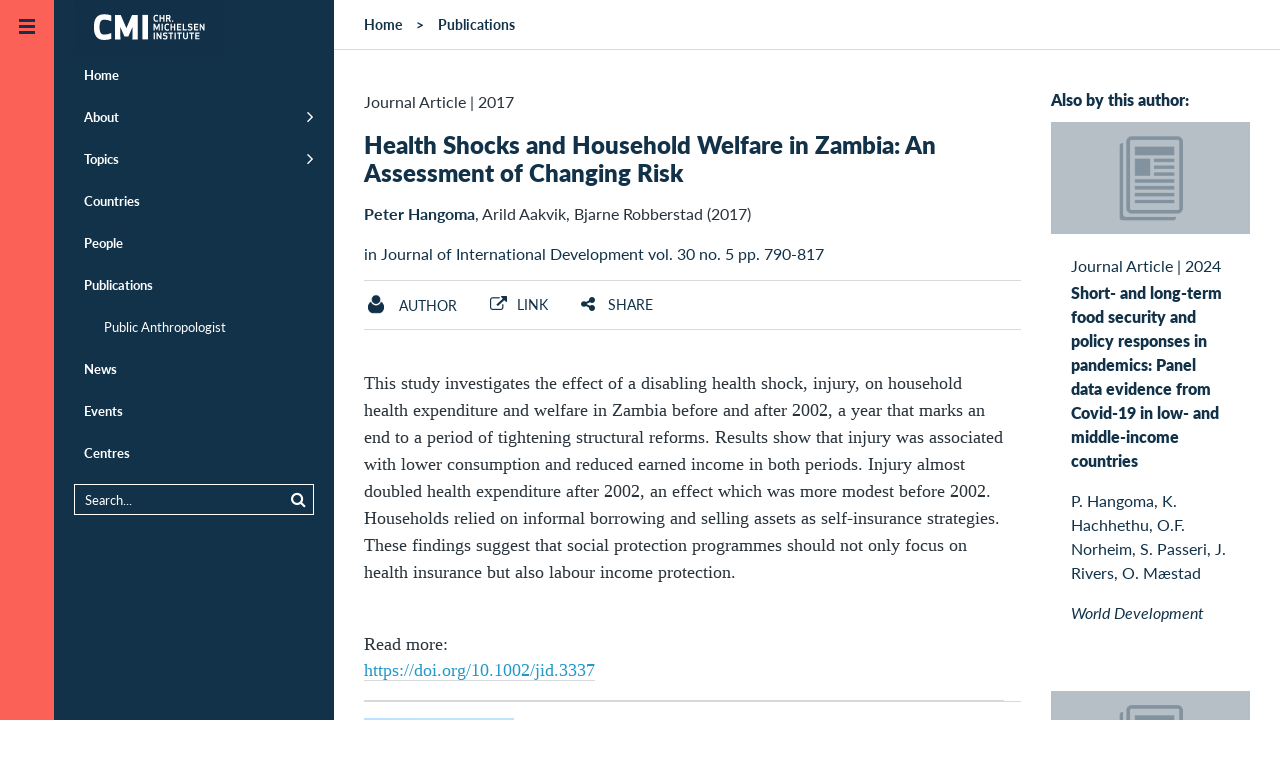

--- FILE ---
content_type: text/html;charset=UTF-8
request_url: https://www.cmi.no/publications/7625-health-shocks-and-household-welfare-in-zambia-an-assessment-of-changing-risk
body_size: 46419
content:
<!doctype html>
<html lang="en" class="no-js">
<head>
	
	
<meta charset="utf-8">
<meta name="viewport" content="width=device-width, initial-scale=1">



<title>Health Shocks and Household Welfare in Zambia: An Assessment of Changing Risk</title>

 
	<meta http-equiv="Cache-Control" content="max-age=300" />


<meta property="og:site_name" content="CMI - Chr. Michelsen Institute" />
<meta property="og:title" content="Health Shocks and Household Welfare in Zambia: An Assessment of Changing Risk" />

	<meta property="og:url" content="https://www.cmi.no/publications/7625-health-shocks-and-household-welfare-in-zambia-an-assessment-of-changing-risk" />
	<link rel="canonical" href="https://www.cmi.no/publications/7625-health-shocks-and-household-welfare-in-zambia-an-assessment-of-changing-risk" />


<link rel="apple-touch-icon" sizes="180x180" href="/images/apple-touch-icon.png">
<link rel="icon" type="image/png" href="/images/favicon-32x32.png" sizes="32x32">
<link rel="icon" type="image/png" href="/images/favicon-16x16.png" sizes="16x16">
<link rel="shortcut icon" href="/images/favicon.ico">
<meta name="msapplication-config" content="/images/browserconfig.xml">
<meta name="theme-color" content="#ffffff">

<meta name="twitter:card" content="summary_large_image">
<meta name="twitter:site" content="@cmi_no">



	<meta property="og:image" content="https:" />


<meta property="og:type" content="article" />


	<meta property="og:description" content="This study investigates the effect of a disabling health shock, injury, on household health expenditure and welfare in Zambia before a..." />
	<meta name="description" content="This study investigates the effect of a disabling health shock, injury, on household health expenditure and welfare in Zambia before a..." />



<script  nonce='PTndSFj8E3JQ/qIevki5mg==' >
  var _paq = window._paq = window._paq || [];
  /* tracker methods like "setCustomDimension" should be called before "trackPageView" */
  _paq.push(['trackPageView']);
  _paq.push(['enableLinkTracking']);
  (function() {
	var u="https://cmi.matomo.cloud/";
	_paq.push(['setTrackerUrl', u+'matomo.php']);
	_paq.push(['setSiteId', '1']);
	var d=document, g=d.createElement('script'), s=d.getElementsByTagName('script')[0];
	g.async=true; g.src='//cdn.matomo.cloud/cmi.matomo.cloud/matomo.js'; s.parentNode.insertBefore(g,s);
  })();
</script>


	
	
	<script type="module"  nonce='PTndSFj8E3JQ/qIevki5mg==' >
		document.documentElement.className = document.documentElement.className.replace( 'no-js', 'js' );	
	</script>	
	
	
	
<style>@font-face{font-family:"Lato-fallback";size-adjust:-9900.00%;ascent-override:96%;src:local("Arial");}html{font-size:16px;scroll-behavior:smooth}body{background:#fff;color:#29333b;font-size:1em;line-height:1.5;font-family:"Lato","Lato-fallback",sans-serif;font-weight:400;margin:0}aside,header,nav{display:block}a{background-color:transparent}img{border:0}svg:not(:root){overflow:hidden}button,input{color:inherit;font:inherit;margin:0}button{overflow:visible;text-transform:none;-webkit-appearance:button}input{line-height:normal}*,*:after,*:before{box-sizing:border-box}p{margin-top:.8em;margin-bottom:1em}h1,h2,h3{color:#123249}h1{margin:.67em 0;font-size:1.5em;line-height:1;font-weight:900}@media (min-width:768px) and (max-width:1023px){h1{font-size:2em}}h2{font-size:1em;font-weight:900;margin-top:40px;line-height:1.2}h3{font-size:1em;font-weight:900}a{color:#123249;text-decoration:none}a:hover{color:#fb6157}ul{padding-left:0;padding-right:0}ul li{margin-left:2em}header{margin:0;width:auto}.pad{padding-left:15px;padding-right:15px}.maxwidth{width:100%;max-width:1320px;margin-left:auto;margin-right:auto;clear:both}.tagline{margin:.5em 0;font-size:1em;font-variant:small-caps;letter-spacing:1px}.borderbottom{border-bottom:1px solid #d5dadf}.element-invisible{margin:0px!important;position:absolute!important;clip:rect(1px,1px,1px,1px);overflow:hidden;height:1px}a.element-invisible.element-focusable{position:absolute!important;z-index:500}@media (min-width:481px){.ingress{font-family:Georgia;font-size:24px;line-height:1.5;margin-bottom:1.8em}}.group::after{content:"";display:table;clear:both}.outer-container{overflow:hidden;position:relative}.header-logo-container{z-index:200;position:relative;width:100%}@media (min-width:870px){.header-logo-container{position:fixed}}.header-logo{margin:0;position:absolute;left:54px;top:0;padding:0;z-index:100}@media (min-width:1280px){.header-logo{transform:translate(20px,0)}}#header-line{background:#123249;height:54px}@media (min-width:1280px){#header-line{display:none}}.main-canvas{background:#fff;position:relative;padding:0;margin-right:54px;transform:translate(54px,0)}@media (max-width:480px){.main-canvas{margin-right:0;transform:translate(0,0)}}@media (min-width:1280px){.menu-default .main-canvas{margin-right:334px;transform:translate(334px,0)}}.mobile-menu-trigger,.default-menu-trigger{display:block;top:0;left:0;z-index:20;width:54px}.mobile-menu-trigger{display:block;position:absolute;height:54px;background:#123249;color:#fb6157;transform:translate(0,0)}@media (min-width:1280px){.menu-default .mobile-menu-trigger{transform:translate(226px,0)}}@media (min-width:481px){.mobile-menu-trigger{display:none}}.default-menu-trigger{position:fixed;height:100%;padding:3.375em 0 0;background:#fb6157;display:block;color:#123249}.default-menu-trigger:hover{color:#123249}@media (max-width:480px){.default-menu-trigger{transform:translate(-54px,0);display:none}}.hamburger{display:block;position:absolute;top:20px;left:50%;margin-left:-8px;width:16px;height:16px;transition:all 0.5s ease}@media (min-width:1280px){.menu-default .hamburger{transform:rotate(180deg)}}.menu-trigger-label{display:none!important}.pusher{background:#123249;z-index:10;height:100%;width:280px;top:0;left:0;overflow:auto!important;transform:translate(-226px,0)}@media (min-width:481px){.pusher{position:fixed}}@media (min-width:1280px){.menu-default .pusher{transform:translate(54px,0)}}@media (max-width:480px){.pusher{transform:translate(-280px,0);position:absolute}}.pusher ul{margin:0;padding:0}.pusher ul li{margin:0;padding:0}.pusher ul li.expand>a:after{display:inline-block;position:absolute;font-weight:400;top:1em;right:20px;font-family:FontAwesome;font-size:1.4em;content:"\f105"}.pusher ul li.expanded{margin:0;padding:0;list-style-image:none}.pusher ul li a{display:block;position:relative;padding:.92308em 20px .92308em 20px;border-left:10px #123249 solid;color:#fff;text-decoration:none;font-size:.8125em;font-weight:700;line-height:1.38462em}.pusher ul li a:after{content:" ";display:inline-block;height:11px;margin-top:-6px;position:absolute;right:20px;top:50%;width:7px}@media (max-width:480px){.pusher ul li a:after{right:20px}}.pusher ul li ul{display:none}.pusher ul li.expanded ul{display:block}.pusher ul ul a{font-weight:400;color:#fff;padding-left:40px}.pusher .mp-level{background:#123249;width:100%;height:100%;position:absolute;left:0;top:0;padding-top:3.375em}#menusearch{position:relative;margin:10px 20px;border:1px solid #fff;padding:0}#menusearch input[type="search"]{margin:0;border:0;padding:5px 10px;color:#fff;background-color:#123249;font-size:.8125em;width:100%;box-sizing:border-box}#menusearch button[type="submit"]{color:#fff;background-color:#123249;border:0;margin-top:2px;font-size:.8125em}#menusearch input[type="search"]::-webkit-input-placeholder{color:#fff}#menusearch input[type="search"]:-moz-placeholder{color:#fff;opacity:1}#menusearch input[type="search"]::-moz-placeholder{color:#fff;opacity:1}#menusearch input[type="search"]:-ms-input-placeholder{color:#fff}.page-container{position:relative}.main-content{padding-top:0;padding-bottom:0;overflow:hidden;display:contents}.breadcrumbs-region{border-bottom:1px solid #d5dadf}#breadcrumbs{list-style-type:none;padding-top:1em;padding-bottom:1em;padding-left:30px;margin:0;font-size:.875em;font-weight:700;z-index:100}#breadcrumbs li{float:left;list-style-type:none;padding:0;margin:0}#breadcrumbs li a{display:inline-block;padding:0}#breadcrumbs li:after{padding:0 1em;content:">"}#breadcrumbs li:last-child:after{padding:0;content:""}#breadcrumbs li,#breadcrumbs li a:link,#breadcrumbs li a:visited{text-decoration:none;color:#123249}.header-fullwidth{width:100%;display:block;position:relative;background-color:rgba(18,50,73,.2);background-position:center;background-size:cover;min-height:120px;max-height:400px}.header-fullwidth:after{padding-top:56%;display:block;content:""}.header-fullwidth-caption{position:absolute;bottom:0;width:100%;text-align:right;font-size:.8em;font-style:italic;padding:.5em 30px;color:#ccc;text-shadow:0 1px 3px rgb(0 0 0 / 75%);background-image:linear-gradient(transparent,rgba(0,0,0,.2))}.page-header{margin-top:40px}.page-header h1{line-height:1.2}.maincolumn,.sidecolumn{width:100%;margin-bottom:2em}@media (min-width:800px) and (max-width:1099px){.maincolumn{float:left;width:66.66%}.sidecolumn{float:right;width:33.33%}}@media (min-width:1100px){.maincolumn{float:left;width:75%}.sidecolumn{float:right;width:25%}}.toggle-content{display:none}.list-item{width:100%;padding:1em 0;clear:both}.list-item-content{width:100%;max-width:1320px;padding:0;margin-left:auto;margin-right:auto}.list-item-text{position:relative}.list-item-text h3{margin:0}.list-picture{float:left;margin-right:20px;margin-bottom:10px;width:150px;max-width:25%}.project-head .list-picture{width:75px}.back-to-top{opacity:0;position:fixed;bottom:0;right:0;text-decoration:none;padding:1em 1.2em;line-height:1;border:0 solid #d5dadf;background-color:rgba(18,50,73,.2)}@media (min-width:600px){.back-to-top{right:1em;bottom:1em}}.edit{display:block;position:fixed;top:0;right:0;height:54px;width:54px;text-decoration:none;padding:1.2em 1.2em;line-height:1;visibility:hidden}.longtext{font-size:1.1em;max-width:640px;clear:both}.longtext p{margin-bottom:1.5em}.longtext,.longtext p{font-family:Georgia,serif;color:#29333b}.sharebuttons{text-align:center;margin-top:2em}.sharebuttons a{font-size:1.2em;display:inline-block;width:2.2em;height:2.2em;padding:.2em;margin:0 .2em;border:1px solid #fff;border-radius:100px}.grid-item{float:left;width:100%;color:#123249}@media (min-width:321px){.grid-item{padding-left:15px;padding-right:15px;margin-bottom:30px}}.grid-item-content{background-color:#fff;display:block;width:100%}.grid-picture img{display:block;width:100%;height:auto}.grid-item-text{display:table-cell;padding:20px}.grid-item-text>h3{margin-top:0}@media (min-width:440px){.grid-item-text{height:12em}}@media (min-width:441px) and (max-width:799px){.grid-item{width:50%}.grid-item:nth-child(2n+1){clear:left}}@media (min-width:800px) and (max-width:1099px){.grid-item{width:33.33%}.grid-item:nth-child(3n+1){clear:left}}@media (min-width:1100px){.grid-item{width:25%}.grid-item:nth-child(4n+1){clear:left}}@media (min-width:800px){.sidecolumn .grid-item{width:100%}.sidecolumn .grid-item .grid-item-text{height:auto}}.date-heading{margin-bottom:.2em}.search-submit{float:right}.search-wrapper{overflow:hidden}.publication-author{font-size:1em;padding-bottom:1em}.publication-author a{font-weight:700}.publication-text{margin-top:40px;font-size:1.125em}.page-menubar{margin:1em 0;border-top:1px solid #d5dadf;border-bottom:1px solid #d5dadf;padding:0;width:100%;font-size:.875em;font-weight:400;overflow:hidden}.page-menubar li{list-style:none;padding:.8em 0;float:left;min-height:48px;margin-right:5%;margin-left:0}.page-menubar a{text-transform:uppercase}.page-menubar a.icon{font-weight:400}.icon:before{display:inline-block;font-family:FontAwesome;font-size:1.2em;width:1.2em}.icon span{padding-left:.5em}.icon.angle-up:before{content:"\f106";width:1em}.icon.edit:before{content:"\f044"}.icon.facebook:before{content:"\f09a"}.icon.twitter:before{content:"\f099"}.icon.linkedin:before{content:"\f0e1"}.icon.envelope:before{content:"\f0e0"}.icon.list:before{content:"\f0ca"}.twitter:before{content:"\f099"}.share:before{content:"\f1e0"}.ic{padding-left:2em;background-position:left;background-repeat:no-repeat;background-size:contain;display:inline-block;padding-top:.2em}.ic.project{background-image:url(https://www.cmi.no/images/icons/project.png)}.ic.staff{background-image:url(https://www.cmi.no/images/icons/staff.png)}.main-page-header{margin:3em auto}.search-form{margin:0 auto;padding-bottom:1em;font-size:.9em}
</style>

	
	
	<link id="async-css-base" rel="stylesheet" href="/stylesheets/base.css" media="print">
	<script  nonce='PTndSFj8E3JQ/qIevki5mg==' >
  		document.getElementById("async-css-base").addEventListener("load", function(){this.media = "all";});
	</script>
				
	
	<link id="async-css-lato" rel="stylesheet" href="https://use.typekit.net/xvv2qmh.css" media="print">
	<script  nonce='PTndSFj8E3JQ/qIevki5mg==' >
  		document.getElementById("async-css-lato").addEventListener("load", function(){this.media = "all";});
	</script>

	
	<link id="async-css-fa" rel="stylesheet" href="/stylesheets/fontawesome.min.css" media="print">
	<script  nonce='PTndSFj8E3JQ/qIevki5mg==' >
  		document.getElementById("async-css-fa").addEventListener("load", function(){this.media = "all";});
	</script>
		
</head>
	
<body class="menu-default" id="top">

	<a href="#main-content" class="element-invisible element-focusable">Skip to main content</a>
  
<div class="outer-container">

	<header class="header-logo-container" style="text-align:right;">
		<a href="/" class="header-logo">
	
	
	<svg width="151" height="54" alt="CMI - Chr. Michelsen Institute" xmlns="http://www.w3.org/2000/svg" viewBox="0 0 73.39 25.9"><defs><style>.cls-1{fill:#123148;}.cls-2{fill:#fff;}</style></defs><title>CMI - Chr. Michelsen Institute</title><rect class="cls-1" width="73.39" height="25.9"/><path class="cls-2" d="M488.51,413.89a2.41,2.41,0,0,1,.93.17v0.63a2.32,2.32,0,0,0-.93-0.21c-0.53,0-.71.5-0.71,1.13s0.18,1.13.71,1.13a2.32,2.32,0,0,0,.93-0.21v0.63a2.43,2.43,0,0,1-.93.17c-1,0-1.34-.78-1.34-1.71s0.32-1.71,1.34-1.71" transform="translate(-448.57 -406.89)"/><polygon class="cls-2" points="43.34 10.36 43.34 8.95 42.2 8.95 42.2 10.36 41.59 10.36 41.59 7.07 42.2 7.07 42.2 8.37 43.34 8.37 43.34 7.07 43.94 7.07 43.94 10.36 43.34 10.36"/><path class="cls-2" d="M493.9,415.37h0.54a0.36,0.36,0,0,0,.44-0.42,0.36,0.36,0,0,0-.44-0.41H493.9v0.82Zm0,1.88h-0.6V414h1.09a0.92,0.92,0,0,1,1.14,1,0.84,0.84,0,0,1-.48.88c0.07,0.14.15,0.28,0.23,0.43l0.52,1h-0.73l-0.63-1.3H493.9v1.3Z" transform="translate(-448.57 -406.89)"/><path class="cls-2" d="M496.51,416.6a0.36,0.36,0,0,1,.36.36,0.36,0.36,0,1,1-.36-0.36" transform="translate(-448.57 -406.89)"/><polygon class="cls-2" points="40.41 14.23 39.98 14.23 39.24 12.55 39.26 14.65 38.67 14.65 38.67 11.36 39.34 11.36 40.2 13.37 41.06 11.36 41.72 11.36 41.72 14.65 41.13 14.65 41.15 12.54 40.41 14.23"/><rect class="cls-2" x="42.56" y="11.36" width="0.61" height="3.28"/><path class="cls-2" d="M493.83,418.18a2.4,2.4,0,0,1,.93.17V419a2.3,2.3,0,0,0-.93-0.21c-0.53,0-.71.5-0.71,1.13s0.18,1.13.71,1.13a2.3,2.3,0,0,0,.93-0.21v0.63a2.4,2.4,0,0,1-.93.17c-1,0-1.34-.78-1.34-1.71s0.32-1.71,1.34-1.71" transform="translate(-448.57 -406.89)"/><polygon class="cls-2" points="48.66 14.65 48.66 13.24 47.52 13.24 47.52 14.65 46.92 14.65 46.92 11.36 47.52 11.36 47.52 12.66 48.66 12.66 48.66 11.36 49.27 11.36 49.27 14.65 48.66 14.65"/><polygon class="cls-2" points="51.96 13.24 50.66 13.24 50.66 14.06 52.1 14.06 52.1 14.65 50.06 14.65 50.06 11.36 52.1 11.36 52.1 11.95 50.66 11.95 50.66 12.66 51.96 12.66 51.96 13.24"/><polygon class="cls-2" points="53.42 14.06 54.79 14.06 54.79 14.65 52.82 14.65 52.82 11.36 53.42 11.36 53.42 14.06"/><path class="cls-2" d="M506.17,420.52a1.07,1.07,0,0,1-1.27,1.09,2.88,2.88,0,0,1-1-.21v-0.61a2.18,2.18,0,0,0,1,.24c0.5,0,.64-0.23.64-0.5s-0.15-.34-0.54-0.39c-0.8-.1-1.1-0.35-1.1-0.94a1,1,0,0,1,1.16-1,2.3,2.3,0,0,1,.94.19V419a2,2,0,0,0-.94-0.24c-0.45,0-.55.21-0.55,0.43s0.21,0.3.58,0.35a0.94,0.94,0,0,1,1.07,1" transform="translate(-448.57 -406.89)"/><polygon class="cls-2" points="60.21 13.24 58.9 13.24 58.9 14.06 60.34 14.06 60.34 14.65 58.3 14.65 58.3 11.36 60.34 11.36 60.34 11.95 58.9 11.95 58.9 12.66 60.21 12.66 60.21 13.24"/><polygon class="cls-2" points="62.97 14.65 61.65 12.59 61.66 14.65 61.06 14.65 61.06 11.36 61.54 11.36 62.86 13.42 62.86 11.36 63.45 11.36 63.45 14.65 62.97 14.65"/><rect class="cls-2" x="38.71" y="15.65" width="0.61" height="3.28"/><polygon class="cls-2" points="42.06 18.94 40.73 16.88 40.74 18.94 40.15 18.94 40.15 15.65 40.63 15.65 41.95 17.71 41.94 15.65 42.53 15.65 42.53 18.94 42.06 18.94"/><path class="cls-2" d="M494.07,424.81a1.07,1.07,0,0,1-1.27,1.09,2.86,2.86,0,0,1-1-.21v-0.61a2.19,2.19,0,0,0,1,.24c0.5,0,.64-0.23.64-0.5s-0.15-.34-0.54-0.39c-0.8-.1-1.1-0.35-1.1-0.94a1,1,0,0,1,1.16-1,2.3,2.3,0,0,1,.94.19v0.63a2,2,0,0,0-.94-0.24c-0.45,0-.55.21-0.55,0.43s0.21,0.3.58,0.35a0.94,0.94,0,0,1,1.07,1" transform="translate(-448.57 -406.89)"/><polygon class="cls-2" points="47.34 16.24 47.34 18.94 46.74 18.94 46.74 16.24 45.91 16.24 45.91 15.65 48.17 15.65 48.17 16.24 47.34 16.24"/><rect class="cls-2" x="48.85" y="15.65" width="0.61" height="3.28"/><polygon class="cls-2" points="51.56 16.24 51.56 18.94 50.96 18.94 50.96 16.24 50.13 16.24 50.13 15.65 52.39 15.65 52.39 16.24 51.56 16.24"/><path class="cls-2" d="M503.39,424.71v-2.17H504v2.22a1.22,1.22,0,0,1-2.43,0v-2.22h0.61v2.17a0.61,0.61,0,0,0,1.22,0" transform="translate(-448.57 -406.89)"/><polygon class="cls-2" points="57.47 16.24 57.47 18.94 56.86 18.94 56.86 16.24 56.04 16.24 56.04 15.65 58.3 15.65 58.3 16.24 57.47 16.24"/><polygon class="cls-2" points="60.84 17.53 59.53 17.53 59.53 18.36 60.97 18.36 60.97 18.94 58.93 18.94 58.93 15.65 60.97 15.65 60.97 16.24 59.53 16.24 59.53 16.95 60.84 16.95 60.84 17.53"/><path class="cls-2" d="M463.14,413.68a9.33,9.33,0,0,1,3.51.52V417a8.23,8.23,0,0,0-3.51-.73c-1.6,0-2.16,1.44-2.16,3.63s0.55,3.63,2.16,3.63a8.24,8.24,0,0,0,3.51-.73v2.81a9.33,9.33,0,0,1-3.51.52c-3.71,0-4.9-2.54-4.9-6.23s1.19-6.23,4.9-6.23" transform="translate(-448.57 -406.89)"/><polygon class="cls-2" points="26.42 17.54 24.51 17.54 22.48 12.89 22.56 18.97 19.9 18.97 19.9 7.07 22.69 7.07 25.46 13.54 28.24 7.07 31.03 7.07 31.03 18.97 28.37 18.97 28.45 12.88 26.42 17.54"/><rect class="cls-2" x="33.25" y="7.07" width="2.71" height="11.9"/></svg> 
</a>
		
	</header>

    
    <a href="JavaScript:;" id="main-nav" class="default-menu-trigger menu-trigger">
 		<span class="hamburger">
	 <svg xmlns="http://www.w3.org/2000/svg" width="16" height="16" viewBox="0 0 16 16">
		 <g fill="#123249">
			 <rect width="16" height="3"></rect>
			 <rect width="16" height="3" y="6"></rect>
			 <rect width="16" height="3" y="12"></rect>
		 </g>
	 </svg>
 </span>
		
       <span class="menu-trigger-label">Open menu</span>
    </a>

    
    <a href="JavaScript:;" aria-hidden="true" class="mobile-menu-trigger menu-trigger" title="Open menu">
 		<span class="hamburger">
	 <svg xmlns="http://www.w3.org/2000/svg" width="16" height="16" viewBox="0 0 16 16">
		 <g fill="#123249">
			 <rect width="16" height="3"></rect>
			 <rect width="16" height="3" y="6"></rect>
			 <rect width="16" height="3" y="12"></rect>
		 </g>
	 </svg>
 </span>
	
    </a>

    
	
<div class="pusher">
	<nav id="mp-menu" class="mp-menu menus">
		<div class="mp-level " role="navigation">
			<ul>
				<li ><a href="/" title="Home" class="" >Home</a></li>
				<li class="expand " ><a href="/about/" title="About" class="" >About</a>
					<ul >
						<li><a href="/about/who-we-are" title="Who we are" class="" >Who we are</a></li>
						<li><a href="/about/what-we-do" title="What we do" class="" >What we do</a></li>
						<li><a href="/about/research-partners" title="Research Partners" class="" >Research Partners</a></li>
						<li><a href="/about/for-students" title="For students" class="" >For students</a></li>
						<li><a href="/about/vacancies" title="Vacancies" class="" >Vacancies</a></li>
						<li><a href="/about/who-we-are#annual-reports" title="Annual Report" class="" >Annual Report</a></li>
						<li><a href="/about/policies-and-reporting" title="Policies and Reporting" class="" >Policies and Reporting</a></li>
					</ul>
				</li>
				<li class="expand " ><a href="/topics/" title="Topics" class="" >Topics</a>
					<ul >
						
							<li><a href="/topics/natural-resources" title="Climate and Natural Resources" class="" >Climate and Natural Resources</a></li>
						
							<li><a href="/topics/conflict" title="Conflict" class="" >Conflict</a></li>
						
							<li><a href="/topics/anti-corruption" title="Corruption" class="" >Corruption</a></li>
						
							<li><a href="/topics/governance-and-corruption" title="Democracy and Governance" class="" >Democracy and Governance</a></li>
						
							<li><a href="/topics/gender-politics" title="Gender" class="" >Gender</a></li>
						
							<li><a href="/topics/global-health-and-development" title="Global Health" class="" >Global Health</a></li>
						
							<li><a href="/topics/peace-and-conflict" title="Humanitarianism" class="" >Humanitarianism</a></li>
						
							<li><a href="/topics/migration" title="Migration" class="" >Migration</a></li>
						
							<li><a href="/topics/poverty-dynamics" title="Poverty" class="" >Poverty</a></li>
						
							<li><a href="/topics/rights-and-legal-institutions" title="Rights and Legal Institutions" class="" >Rights and Legal Institutions</a></li>
						
							<li><a href="/topics/public-finance-management" title="Tax and Public Finance" class="" >Tax and Public Finance</a></li>
						
					</ul>
				</li>
				<li ><a href="/countries/" title="Countries" class="" >Countries</a></li>
				<li ><a href="/staff/" title="People" class="" >People</a></li>
				<li class="expanded" ><a href="/publications/" title="Publications" class="" >Publications</a>
					<ul >
						<li><a href="https://publicanthropologist.cmi.no/" target="_blank" rel="noopener" title="Public Anthropologist Journal">Public Anthropologist</a></li>
					</ul>
				</li>
				<li ><a href="/news/" title="News" class="" >News</a></li>
				<li ><a href="/events/" title="Events" class="" >Events</a></li>
				<li ><a href="/centres/" title="Centres" class="" >Centres</a></li>
			</ul>  
			
			<div id="menusearch">
			<form method="get" action="/search">
				<button class="search-submit" type="submit" name="search"><i class="icon search"></i></button>
				<div class="search-wrapper">
				<input name="q" value="" type="search" placeholder="Search...">
				</div>
			</form>
			</div>

		</div>  
	</nav>
</div>
		

    
    <div class="main-canvas container" style="height: auto;">
	
		<div id="header-line" > </div>
       		
		
		<div id="pjax-container" class="page-container group">

			

<!-- MAIN CONTENT -->
<div id="main-content" class="main-content-region main-content">

	
	
	
	<div class="breadcrumbs-region">
	
		<ul id="breadcrumbs" class="group">
			<li><a href="/">Home</a></li>
			<li><a href="/publications">Publications</a></li>
		</ul>
		
	</div>
	
	
	<div class="maxwidth pad group">
	
		<div class="maincolumn pad">
			<div class="page-header">
				<div class="publishdate">
					<span class="pubtype">Journal Article</span> 
					| <span>2017</span>
				</div>
				
					<h1><a href="https://doi.org/10.1002/jid.3337" target="_blank" title="External link: Health Shocks and Household Welfare in Zambia: An Assessment of Changing Risk">Health Shocks and Household Welfare in Zambia: An Assessment of Changing Risk</a></h1>
				
				
				<div class="publication-author"> <a href='/staff/peter-hangoma'>Peter Hangoma</a>, Arild Aakvik,   Bjarne Robberstad (2017)</div>
				<div class="publication-ref">
				<a href="https&#x3a;&#x2f;&#x2f;doi.org&#x2f;10.1002&#x2f;jid.3337" target="_blank" title="See&#x20;this&#x20;publication&#x20;at&#x20;https&#x3a;&#x2f;&#x2f;doi.org&#x2f;10.1002&#x2f;jid.3337">in Journal of International Development vol. 30 no. 5 pp. 790-817</a> 
				</div>
				
			
			</div>
			
			<ul class="page-menubar group">
				
					<li><a class="ic staff" href="#author-details" ><span>Author</span></a></li>
				
					<li><a class="toggle-link icon link" href="#external-link" ><span>Link</span></a></li>
				

				<li><a class="toggle-link icon share" href="#share" ><span>Share</span></a></li>
				
			</ul>
		
			
				<div class="toggle-content group borderbottom external-link" id="external-link">
					<a class="publication-link" href="https://doi.org/10.1002/jid.3337" target="_blank" title="See this publication at https://doi.org/10.1002/jid.3337">https://doi.org/10.1002/jid.3337</a>
				</div>
			
<div class="toggle-content group borderbottom sharebuttons" id="share">
	<a class="icon twitter" 
		 href="https://twitter.com/intent/tweet?url=https%3A%2F%2Fwww%2Ecmi%2Eno%2Fpublications%2F7625%2Dhealth%2Dshocks%2Dand%2Dhousehold%2Dwelfare%2Din%2Dzambia%2Dan%2Dassessment%2Dof%2Dchanging%2Drisk&text=Health%20Shocks%20and%20Household%20Welfare%20in%20Zambia%3A%20An%20Assessment%20of%20Changing%20Risk" 
		 target="_blank" title="Share on Twitter"
		 onClick="ga('send', 'social', 'Twitter', 'share', 'https://www.cmi.no/publications/7625-health-shocks-and-household-welfare-in-zambia-an-assessment-of-changing-risk');"></a>
	<a class="icon facebook" 
		href="https://www.facebook.com/sharer/sharer.php?u=https%3A%2F%2Fwww%2Ecmi%2Eno%2Fpublications%2F7625%2Dhealth%2Dshocks%2Dand%2Dhousehold%2Dwelfare%2Din%2Dzambia%2Dan%2Dassessment%2Dof%2Dchanging%2Drisk" 
		 target="_blank" title="Share on Facebook"
 		 onClick="ga('send', 'social', 'Facebook', 'share', 'https://www.cmi.no/publications/7625-health-shocks-and-household-welfare-in-zambia-an-assessment-of-changing-risk');"></a>
	<a class="icon linkedin" href="https://www.linkedin.com/shareArticle?mini=true&url=https%3A%2F%2Fwww%2Ecmi%2Eno%2Fpublications%2F7625%2Dhealth%2Dshocks%2Dand%2Dhousehold%2Dwelfare%2Din%2Dzambia%2Dan%2Dassessment%2Dof%2Dchanging%2Drisk" 
		 target="_blank" title="Share on LinkedIn"
  		 onClick="ga('send', 'social', 'LinkedIn', 'share', 'https://www.cmi.no/publications/7625-health-shocks-and-household-welfare-in-zambia-an-assessment-of-changing-risk');"></a>
	<a class="icon envelope" href="mailto:?subject=Recommended%20read%3A%20Health%20Shocks%20and%20Household%20Welfare%20in%20Zambia%3A%20An%20Assessment%20of%20Changing%20Risk&body=Hi%2C%0D%0AThis%20page%20might%20be%20of%20interest%20to%20you%3A%0D%0A%0D%0AHealth%20Shocks%20and%20Household%20Welfare%20in%20Zambia%3A%20An%20Assessment%20of%20Changing%20Risk%0D%0Ahttps://www.cmi.no/publications/7625-health-shocks-and-household-welfare-in-zambia-an-assessment-of-changing-risk%0D%0A%0D%0ABest%20regards" 
		 target="_blank" title="Recommend this"
 		 onClick="ga('send', 'social', 'Email', 'share', 'https://www.cmi.no/publications/7625-health-shocks-and-household-welfare-in-zambia-an-assessment-of-changing-risk');"></a>
</div>

				<div class="publication-text longtext"><p><span>This study investigates the effect of a disabling health shock, injury, on household health expenditure and welfare in Zambia before and after 2002, a year that marks an end to a period of tightening structural reforms. Results show that injury was associated with lower consumption and reduced earned income in both periods. Injury almost doubled health expenditure after 2002, an effect which was more modest before 2002. Households relied on informal borrowing and selling assets as self‐insurance strategies. These findings suggest that social protection programmes should not only focus on health insurance but also labour income protection.</span></p></div>
			
				<div class="group borderbottom external-link longtext">Read more:<br>
					<a class="publication-link" href="https://doi.org/10.1002/jid.3337" target="_blank" title="See this publication at https://doi.org/10.1002/jid.3337">https://doi.org/10.1002/jid.3337</a>
				</div>
			
				<div class="group bordertop" id="author-details">
					
<div class="list-item staff group">
	
	<div class="list-item-content group">
	
		
			<div class="list-picture">
			<a href="/staff/peter-hangoma" style="display:block">	
				<img src="//www.cmi.no/img/150/14391-DSC-0258.jpg" title="Hangoma Peter" loading="lazy"
					 width="150" height="150" />
			</a>
			</div>
		
	
		<div class="list-item-text">
			
			<h3 class="staffname"><a href="/staff/peter-hangoma">Peter Hangoma</a></h3>
			<div class="staffpos">Senior Researcher</div>
			<ul class="staff-contact-list" >
				<li>
					<a href="mailto:peter.hangoma@cmi.no" class="icon email" title="E-mail: peter.hangoma@cmi.no"><span>peter.hangoma@cmi.no</span></a>
					
				</li>
				
			</ul>
			
		</div>
	</div>
</div>

				</div>
			
		
		</div>
		
		<aside class="sidecolumn">
				
						<h2 class="pad">Also by this author:</h2>
						<div>
						
<div class="grid-item publication" id="publication-9420">
	<a href="/publications/9420-short-and-long-term-food-security-and-policy-responses-in-pandemics" title="Short- and long-term food security and policy responses in pandemics: Panel data evidence from Covid-19 in low- and middle-income countries">
		<div class="grid-item-content">

			
			
				<div class="grid-picture" >
					<img loading="lazy" src="/images/publication.png" width="293" height="164">
				</div>
				
			
	
			<div class="grid-item-text">
				<div class="date-heading">
					<span class="pubtype">Journal Article</span> | <span class="publishdate">2024</span>   
				</div>
				<h3 class="pubtitle">Short- and long-term food security and policy responses in pandemics: Panel data evidence from Covid-19 in low- and middle-income countries</h3>
				
					<p>P. Hangoma, K. Hachhethu, O.F. Norheim, S. Passeri, J. Rivers, O. Mæstad</p>
				
					<p><i>World Development</i></p>
				
			</div>
		</div>
	</a>
</div>

<div class="grid-item publication" id="publication-8819">
	<a href="/publications/8819-social-cost-of-mining-related-lead-pb-pollution-in-kabwe-zambia-and-potential-remediation-measures" title="Social cost of mining-related lead (Pb) pollution in Kabwe, Zambia, and potential remediation measures">
		<div class="grid-item-content">

			
			
				<div class="grid-picture" >
					<img loading="lazy" src="/images/publication.png" width="293" height="164">
				</div>
				
			
	
			<div class="grid-item-text">
				<div class="date-heading">
					<span class="pubtype">Journal Article</span> | <span class="publishdate">2023</span>   
				</div>
				<h3 class="pubtitle">Social cost of mining-related lead (Pb) pollution in Kabwe, Zambia, and potential remediation measures</h3>
				
					<p>Daichi Yamada, Masato Hiwatari, Daiju Narita, Peter Hangoma, Bona Chitah, Hokuto Nakata, Shouta M.M. Nakayama, John Yabe, Mayumi Ito, Toshifumi Igarashi, Mayumi Ishizuka, Golden Zyambo</p>
				
					<p><i>Science of the Total Environment</i></p>
				
			</div>
		</div>
	</a>
</div>

						</div>
				
		</aside>
	</div>
	
	
	<div class="bg group" style="clear: both;">
		<div class="maxwidth">
			
				<header class="grid-header"><h2>Recent CMI publications:</h2></header>	
				<div class="grid-items mosaicflow" data-item-selector=".grid-item" data-min-item-width="220">
					<!-- recent --->
					
<div class="grid-item publication" id="publication-9810">
	<a href="/publications/9810-rethinking-worker-motivation-why-competition-may-hurt-more-than-help" title="Rethinking worker motivation: Why competition may hurt more than help">
		<div class="grid-item-content">

			
		
				<div class="grid-picture" >
					<img loading="lazy" src="//www.cmi.no/img/400/19485-CMI-Briefs.png" 
						  width="400" height="224" title="Rethinking worker motivation: Why competition may hurt more than help" >
				</div>
				
			
	
			<div class="grid-item-text">
				<div class="date-heading">
					<span class="pubtype">CMI Brief</span> | <span class="publishdate">Jan 2026</span>   
				</div>
				<h3 class="pubtitle">Rethinking worker motivation: Why competition may hurt more than help</h3>
				
					<p>Ankush Asri, Viola Asri</p>
				
			</div>
		</div>
	</a>
</div>

<div class="grid-item publication" id="publication-9683">
	<a href="/publications/9683-feed-the-children" title="Feed the children">
		<div class="grid-item-content">

			
			
				<div class="grid-picture" >
					<img loading="lazy" src="/images/publication.png" width="293" height="164">
				</div>
				
			
	
			<div class="grid-item-text">
				<div class="date-heading">
					<span class="pubtype">Journal Article</span> | <span class="publishdate">Jan 2026</span>   
				</div>
				<h3 class="pubtitle">Feed the children</h3>
				
					<p>Laurens Cherchye, Pierre-André Chiappori, Bram de Rock, Charlotte Ringdal, Frederic Vermeulen</p>
				
					<p><i>The Economic Journal</i></p>
				
			</div>
		</div>
	</a>
</div>

<div class="grid-item publication" id="publication-9813">
	<a href="/publications/9813-theoretical-doubts-or-nepals-knowledge-spills-on-the-himalayan-geology" title="Theoretical doubts, or : Nepal’s knowledge spills on the Himalayan geology">
		<div class="grid-item-content">

			
			
				<div class="grid-picture" >
					<img loading="lazy" src="/images/publication.png" width="293" height="164">
				</div>
				
			
	
			<div class="grid-item-text">
				<div class="date-heading">
					<span class="pubtype">Doctoral Thesis</span> | <span class="publishdate">2025</span>   
				</div>
				<h3 class="pubtitle">Theoretical doubts, or : Nepal’s knowledge spills on the Himalayan geology</h3>
				
					<p>Saumya Pandey</p>
				
			</div>
		</div>
	</a>
</div>

<div class="grid-item publication" id="publication-9812">
	<a href="/publications/9812-youth-unemployment-and-resilience-in-eastern-sudan-challenges" title="Youth Unemployment and Resilience in Eastern Sudan: Challenges, Opportunities and Pathways amid Crisis">
		<div class="grid-item-content">

			
	            
				<div class="grid-item-picture contain" style="background-image: url(https://ideas.repec.org/cgi-bin/twimage.cgi?p&pra:mprapa:127418)" ></div>	
                
			
	
			<div class="grid-item-text">
				<div class="date-heading">
					<span class="pubtype">Report in External Series</span> | <span class="publishdate">2025</span>   
				</div>
				<h3 class="pubtitle">Youth Unemployment and Resilience in Eastern Sudan: Challenges, Opportunities and Pathways amid Crisis</h3>
				
					<p>Elhaj Mustafa Ali, Mohammed Mahjoub Elsheikh, Manal Sami Omar Mohamed, Marwa Kamal Zakarea Abdullah, Mageda</p>
				
			</div>
		</div>
	</a>
</div>

<div class="grid-item publication" id="publication-9805">
	<a href="/publications/9805-taliban-governance-and-space-for-dialogue" title="Taliban governance and space for dialogue">
		<div class="grid-item-content">

			
			
				<div class="grid-picture" >
					<img loading="lazy" src="/images/publication.png" width="293" height="164">
				</div>
				
			
	
			<div class="grid-item-text">
				<div class="date-heading">
					<span class="pubtype">Journal Article</span> | <span class="publishdate">2025</span>   
				</div>
				<h3 class="pubtitle">Taliban governance and space for dialogue</h3>
				
					<p>Strand, Arne</p>
				
					<p><i>Conflict, Security & Development</i></p>
				
			</div>
		</div>
	</a>
</div>

<div class="grid-item publication" id="publication-9804">
	<a href="/publications/9804-engasjert-antropologi-i-turbulente-tider-engaged-anthropology-in-turbulent-times" title="Engasjert antropologi i turbulente tider [Engaged Anthropology in Turbulent Times].">
		<div class="grid-item-content">

			
		
				<div class="grid-picture" >
					<img loading="lazy" src="//www.cmi.no/img/400/19475-Screenshot-2025-12-25-at-180604.png" 
						  width="400" height="220" title="Engasjert antropologi i turbulente tider [Engaged Anthropology in Turbulent Times]." >
				</div>
				
			
	
			<div class="grid-item-text">
				<div class="date-heading">
					<span class="pubtype">Journal Article</span> | <span class="publishdate">2025</span>   
				</div>
				<h3 class="pubtitle">Engasjert antropologi i turbulente tider [Engaged Anthropology in Turbulent Times].</h3>
				
					<p>Jacobsen, Christine M. and Mogstad, Heidi and Thorleifsson, Cathrine and Cabot, Heath</p>
				
					<p><i>Norsk Antropologisk Tidsskrift</i></p>
				
			</div>
		</div>
	</a>
</div>

<div class="grid-item publication" id="publication-9803">
	<a href="/publications/9803-a-holde-flammen-tent-engasjert-antropologi-i-morke-tider-tending-the-flame" title="Å holde flammen tent: Engasjert antropologi i mørke tider [Tending the flame: Engaged anthropology in dark times]">
		<div class="grid-item-content">

			
		
				<div class="grid-picture" >
					<img loading="lazy" src="//www.cmi.no/img/400/19474-Screenshot-2025-12-25-at-175845.png" 
						  width="400" height="231" title="Å holde flammen tent: Engasjert antropologi i mørke tider [Tending the flame: Engaged anthropology in dark times]" >
				</div>
				
			
	
			<div class="grid-item-text">
				<div class="date-heading">
					<span class="pubtype">Journal Article</span> | <span class="publishdate">2025</span>   
				</div>
				<h3 class="pubtitle">Å holde flammen tent: Engasjert antropologi i mørke tider [Tending the flame: Engaged anthropology in dark times]</h3>
				
					<p>Mogstad, Heidi</p>
				
					<p><i>Norsk antropologisk tidsskrift</i></p>
				
			</div>
		</div>
	</a>
</div>

<div class="grid-item publication" id="publication-9802">
	<a href="/publications/9802-ti-ar-med-flyktningkriser-og-folkerettsbrudd-i-europa-20152025" title="Ti år med flyktningkriser og folkerettsbrudd i Europa (2015–2025): Kunne EU og Norge ha svart annerledes? [A Decade of Refugee Crises and Violations of International Law in Europe (2015-2025) – Could the EU and Norway Have Responded Differently?]">
		<div class="grid-item-content">

			
		
				<div class="grid-picture" >
					<img loading="lazy" src="//www.cmi.no/img/400/19473-Screenshot-2025-12-25-at-173706.png" 
						  width="400" height="385" title="Ti år med flyktningkriser og folkerettsbrudd i Europa (2015–2025): Kunne EU og Norge ha svart annerledes? [A Decade of Refugee Crises and Violations of International Law in Europe (2015-2025) – Could the EU and Norway Have Responded Differently?]" >
				</div>
				
			
	
			<div class="grid-item-text">
				<div class="date-heading">
					<span class="pubtype">Journal Article</span> | <span class="publishdate">2025</span>   
				</div>
				<h3 class="pubtitle">Ti år med flyktningkriser og folkerettsbrudd i Europa (2015–2025): Kunne EU og Norge ha svart annerledes? [A Decade of Refugee Crises and Violations of International Law in Europe (2015-2025) – Could the EU and Norway Have Responded Differently?]</h3>
				
					<p>Heidi Mogstad</p>
				
					<p><i>Internasjonal Politikk</i></p>
				
			</div>
		</div>
	</a>
</div>

<div class="grid-item publication" id="publication-9801">
	<a href="/publications/9801-work-and-motherhood-female-employment-does-not-reduce-fertility" title="Work and motherhood: Female employment does not reduce fertility">
		<div class="grid-item-content">

			
		
				<div class="grid-picture" >
					<img loading="lazy" src="//www.cmi.no/img/400/19156-CMI-Briefs.png" 
						  width="400" height="224" title="Work and motherhood: Female employment does not reduce fertility" >
				</div>
				
			
	
			<div class="grid-item-text">
				<div class="date-heading">
					<span class="pubtype">CMI Brief</span> | <span class="publishdate">2025</span>   
				</div>
				<h3 class="pubtitle">Work and motherhood: Female employment does not reduce fertility</h3>
				
					<p>Andreas Kotsadam, Janneke Pieters, Espen Villanger</p>
				
			</div>
		</div>
	</a>
</div>

<div class="grid-item publication" id="publication-9799">
	<a href="/publications/9799-the-failure-of-mediation-and-peacemaking-efforts-in-the-sudan-crisis" title="The failure of mediation and peacemaking efforts in the Sudan crisis">
		<div class="grid-item-content">

			
	
				<div class="grid-item-picture contain" style="background-image: url(https://www.cmi.no/img/150/19466-AJCR2025-2Art1.jpg)" ></div>	
            
            
	
			<div class="grid-item-text">
				<div class="date-heading">
					<span class="pubtype">Journal Article</span> | <span class="publishdate">2025</span>   
				</div>
				<h3 class="pubtitle">The failure of mediation and peacemaking efforts in the Sudan crisis</h3>
				
					<p>Munzoul A. M. Assal and Abdelmageed Yaha</p>
				
					<p><i>African Journal on Conflict Resolution</i></p>
				
			</div>
		</div>
	</a>
</div>

<div class="grid-item publication" id="publication-9798">
	<a href="/publications/9798-governance-and-female-higher-education-in-afghanistan" title="Governance and female higher education in Afghanistan">
		<div class="grid-item-content">

			
	
				<div class="grid-item-picture contain" style="background-image: url(https://www.cmi.no/img/150/19465-Strand-et-al---Governance-and-female-higher-education-in-Afghanistan-PRIO-Paper-2025.jpg)" ></div>	
            
            
	
			<div class="grid-item-text">
				<div class="date-heading">
					<span class="pubtype">Report in External Series</span> | <span class="publishdate">2025</span>   
				</div>
				<h3 class="pubtitle">Governance and female higher education in Afghanistan</h3>
				
					<p>Arne Strand and Kristian Berg Harpviken</p>
				
			</div>
		</div>
	</a>
</div>

<div class="grid-item publication" id="publication-9789">
	<a href="/publications/9789-multiplicity-of-taxes-marketization-of-services" title="Multiplicity of taxes, marketization of services: Ugandan citizens’ experiences with and perceptions of tax and service payments">
		<div class="grid-item-content">

			
		
				<div class="grid-picture" >
					<img loading="lazy" src="//www.cmi.no/img/400/19455-Photo-by-Random-Institute-on-Unsplash.jpg" 
						  width="400" height="224" title="Multiplicity of taxes, marketization of services: Ugandan citizens’ experiences with and perceptions of tax and service payments" >
				</div>
				
			
	
			<div class="grid-item-text">
				<div class="date-heading">
					<span class="pubtype">CMI Working Paper</span> | <span class="publishdate">2025</span>   
				</div>
				<h3 class="pubtitle">Multiplicity of taxes, marketization of services: Ugandan citizens’ experiences with and perceptions of tax and service payments</h3>
				
					<p>Anne Mette Kjær, Godfrey Asiimwe</p>
				
			</div>
		</div>
	</a>
</div>

				</div>
			
		</div>
	</div>

</div>
		

    
		</div>
		
		
 		<div class="footer-region">

	<section class="footer-section">
			
	<footer class="footer">
					<div class="footer-content">
						<h2 class="footer-title">Quick links</h2>

						<ul class="footer-links">
							<li><a href="/about/who-we-are">Who we are</a></li>
							<li><a href="/about/what-we-do">What we do</a></li>
							<li><a href="/topics/">Topics</a></li>
							<li><a href="/countries/">Countries</a></li>
							<li><a href="/staff/search?category=researchers">Researchers</a></li>
							<li><a href="/publications/">Publications</a></li>
							<li><a href="/events/">Events</a></li>
							<li><a href="/about/vacancies">Vacancies</a></li>
							<li><a href="/centres/">Centres</a></li>
							<li><a href="/about/privacy-policy">Privacy policy</a></li>
							<li><a href="/about/whistleblowing">Whistleblowing</a></li>
							<li><a href="/about/code-of-ethics">Code of Ethics</a></li>
							<li><a href="/file/4648-CMI-gender-and-inclusion-policy.pdf">Gender and Inclusion Policy</a></li>
							<li><a href="/about/policies-and-reporting">Transparency Act</a></li>								
							<li><a href="/file/5210-ARP-Report-and-Action-Plan-2025.pdf">ARP Report and Action Plan 2025</a></li>
						</ul>
					</div>
					<div class="footer-content">
							<h2 class="footer-title">Contact</h2>

							<p>Call us: <a href="tel:+4747938000" class=""><span>+47 47 93 80 00</a></span></p>
							
							<p>E-mail: <a href="mailto:cmi@cmi.no"><span>cmi@cmi.no</span></a></p>
							<p>CMI - Chr. Michelsen Institute
							<br>P.O.Box 6033
							<br>N-5892 Bergen, Norway</p>
							<p>Visiting address: Jekteviksbakken 31, Bergen</p>

					</div>

					<div class="footer-content">
							<h2 class="footer-title">Newsletter</h2>
							<p><a href="https://cmi.us16.list-manage.com/subscribe?u=e5ddae636e7550347b5fc48d3&id=cde1bf7efa" title="Sign up for our newsletter">Sign up for our newsletter</a></p>
							
					</div>

					<div class="footer-content social">

							<h2 class="footer-title">Follow us</h2>

							<ul class="follow-buttons">
									<li><a class="icon twitter" href="https://twitter.com/cmi_no" title="X/Twitter"></a></li>
									<li><a class="icon facebook" href="https://www.facebook.com/CMInorway" title="Facebook"></a></li>
									<li><a class="icon instagram" href="https://www.instagram.com/cmi.no/" title="Instagram"></a></li>
									<li><a class="icon linkedin" href="https://www.linkedin.com/company/chr--michelsen-institute-cmi" title="LinkedIn"></a></li>
							</ul>
					</div>

	</footer>

	</section> 

</div>
		

	</div>
	
</div>


<a href="#top" class="back-to-top anchorlink icon angle-up" title="Go to top of page"></a>
		


<a id="editlink" data-src="pub/form.cfm?id=7625&referer=%2Fpublications%2F7625%2Dhealth%2Dshocks%2Dand%2Dhousehold%2Dwelfare%2Din%2Dzambia%2Dan%2Dassessment%2Dof%2Dchanging%2Drisk" title="Edit this page" class="icon edit"></a>
<script defer="defer" src="&#x2f;javascripts&#x2f;app.min.js" type="text&#x2f;javascript"></script>
 






<script async src="https://www.googletagmanager.com/gtag/js?id=G-80V515WTWK"></script>
<script  nonce='PTndSFj8E3JQ/qIevki5mg==' >
  window.dataLayer = window.dataLayer || [];
  function gtag(){dataLayer.push(arguments);}
  gtag('js', new Date());
  gtag('config', 'G-80V515WTWK');
</script>



<script type="module"  nonce='PTndSFj8E3JQ/qIevki5mg==' >weblogger('56642');</script>



			



</body>
</html>